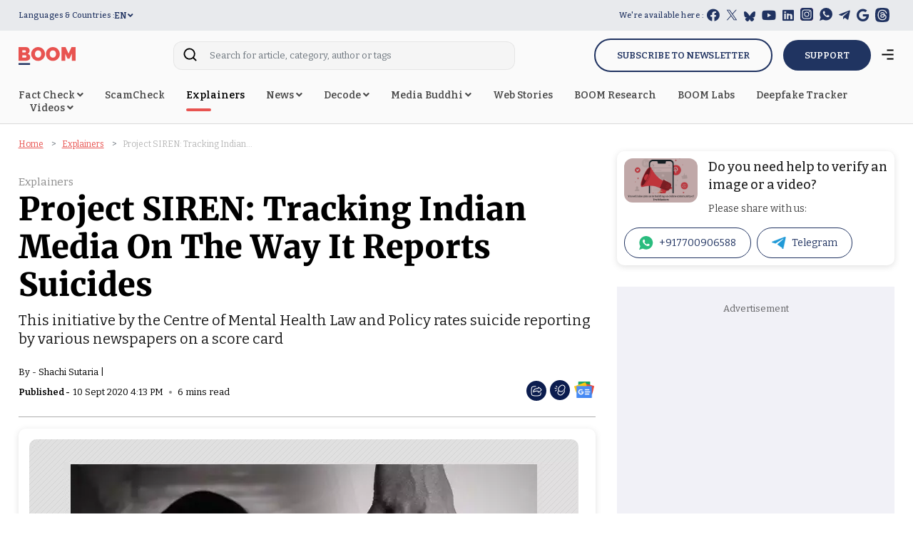

--- FILE ---
content_type: text/html; charset=utf-8
request_url: https://www.google.com/recaptcha/api2/aframe
body_size: 133
content:
<!DOCTYPE HTML><html><head><meta http-equiv="content-type" content="text/html; charset=UTF-8"></head><body><script nonce="sJfRy_hwhO80kxeaCtc5pQ">/** Anti-fraud and anti-abuse applications only. See google.com/recaptcha */ try{var clients={'sodar':'https://pagead2.googlesyndication.com/pagead/sodar?'};window.addEventListener("message",function(a){try{if(a.source===window.parent){var b=JSON.parse(a.data);var c=clients[b['id']];if(c){var d=document.createElement('img');d.src=c+b['params']+'&rc='+(localStorage.getItem("rc::a")?sessionStorage.getItem("rc::b"):"");window.document.body.appendChild(d);sessionStorage.setItem("rc::e",parseInt(sessionStorage.getItem("rc::e")||0)+1);localStorage.setItem("rc::h",'1769020826008');}}}catch(b){}});window.parent.postMessage("_grecaptcha_ready", "*");}catch(b){}</script></body></html>